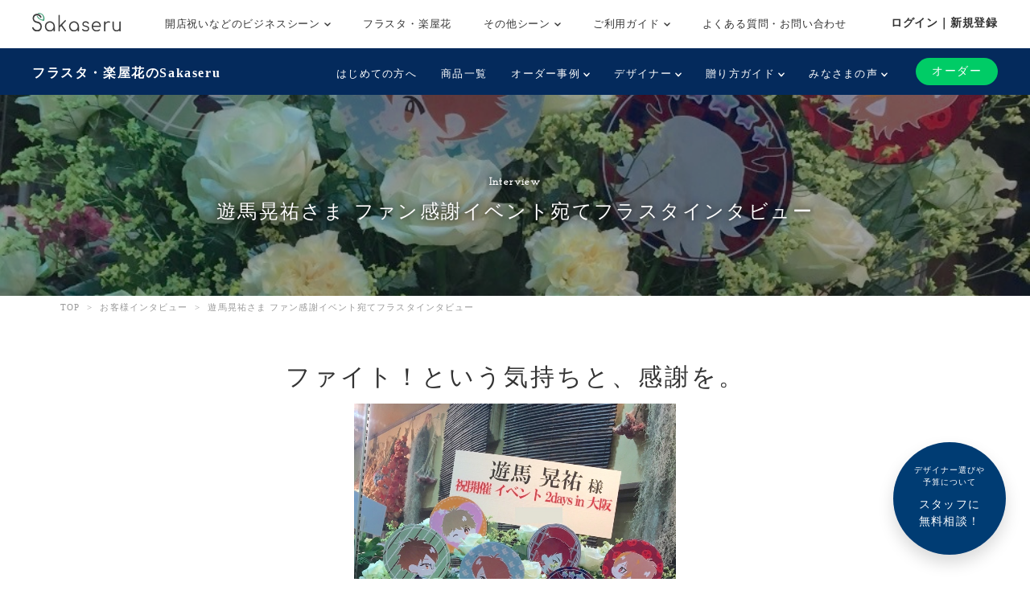

--- FILE ---
content_type: text/html; charset=UTF-8
request_url: https://www.sakaseru.jp/user/interview/detail/id/30
body_size: 65690
content:
<!DOCTYPE html>
<HTML>
<HEAD prefix="og: http://ogp.me/ns# fb: http://ogp.me/ns/fb# article: http://ogp.me/ns/article#">
    <meta charset="utf-8">
    <script>(function(w,d,s,l,i){w[l]=w[l]||[];w[l].push({'gtm.start':
new Date().getTime(),event:'gtm.js'});var f=d.getElementsByTagName(s)[0],
j=d.createElement(s),dl=l!='dataLayer'?'&l='+l:'';j.async=true;j.src=
'https://www.googletagmanager.com/gtm.js?id='+i+dl;f.parentNode.insertBefore(j,f);
})(window,document,'script','dataLayer','GTM-59SXHLW');</script>    <meta name="google-site-verification" content="ZuvndARkxoxtNa94k7X3hpqNgpZaOnPC-ui8RPl684g" />
    <meta http-equiv="X-UA-Compatible" content="IE=edge">
    <!-- <meta http-equiv="X-UA-Compatible" content="IE=edge,chrome=1"> -->
    <meta name="viewport" content="width=device-width, initial-scale=1,minimum-scale=1, maximum-scale=1, user-scalable=no">
                <title>遊馬晃祐さま ファン感謝イベント宛てフラスタインタビュー|Sakaseru舞台・楽屋花お客様インタビュー</title>    <meta name="keywords" content="Sakaseru,サカセル,花,ギフト,通販,フラワーギフト,オーダーメイド,花束,アレンジメント,スタンド花,祝い花,観葉植物,公演,ライブ,舞台,楽屋花,声優" >
<meta name="description" content="オーダーメイドの花通販Sakaseru(サカセル)。オシャレでセンスが良い花を3,000円からお届けします。法人様から舞台や公演・ライブに伴う楽屋花・フラスタ・祝い花まで、全国配送可能！" >    <meta property="og:title" content="舞台・楽屋花お客様インタビュー" />
<meta property="og:type" content="website" />
<meta property="og:url" content="https://www.sakaseru.jp/user/interview/detail/id/30" />
<meta property="og:image" content="https://sakaseru.s3-ap-northeast-1.amazonaws.com/interview/og_1560360612.jpg" />
<meta property="og:description" content="オーダーメイドの花通販Sakaseru(サカセル)公式サイト。ファン皆さまの想いを花にのせて。" />
<meta property="fb:app_id" content="1555913347973115" />
<meta name="twitter:card" content="summary_large_image">    <link href="/new/css/bootstrap.css?1770069978" media="screen" rel="stylesheet" type="text/css" >
<link href="/new/css/slick.css?1770069978" media="screen" rel="stylesheet" type="text/css" >
<link href="/new/css/font-awesome.css?1770069978" media="screen" rel="stylesheet" type="text/css" >
<link href="/new/css/style.css?1770069978" media="screen" rel="stylesheet" type="text/css" >
<link href="/new/css/custom.css?1770069978" media="screen" rel="stylesheet" type="text/css" >
<link href="/new/css/common.css?1770069978" media="screen" rel="stylesheet" type="text/css" >
<link href="/new/css/module.css?1770069978" media="screen" rel="stylesheet" type="text/css" >
<link href="/new/css/utility.css?1770069978" media="screen" rel="stylesheet" type="text/css" >
<link href="//fonts.googleapis.com/css?family=Josefin+Slab" media="screen" rel="stylesheet" type="text/css" >        <meta name="author" content="">
    <link rel="shortcut icon" href="/images/favicon.ico">
    
            <link rel="canonical" href="https://www.sakaseru.jp/user/interview/detail/id/30"/>
        
    <meta name="google-site-verification" content="t01UCZbK58b1QT3iavgljqeBX3h0MYPMLdiQJt5P6hI" />
    
    <link href="/portal/css/pushbar.css" media="screen" rel="stylesheet" type="text/css" >
    <link href="/portal/css/footer.css" media="screen" rel="stylesheet" type="text/css" >
    <link href="/portal/css/header.css" media="screen" rel="stylesheet" type="text/css" >
    
    <!-- HTML5 shim and Respond.js IE8 support of HTML5 elements and media queries -->
    <!--[if lt IE 9]>
    <script src="/assets/js/html5shiv.js"></script>
    <script src="/assets/js/respond.min.js"></script>
    <script src="http://css3-mediaqueries-js.googlecode.com/svn/trunk/css3-mediaqueries.js"></script>
    <![endif]-->
    <!-- HTML5 shim and Respond.js IE8 support of HTML5 elements and media queries -->
    <!--[if lt IE 9]>
      <script src="https://oss.maxcdn.com/html5shiv/3.7.2/html5shiv.min.js"></script>
      <script src="https://oss.maxcdn.com/respond/1.4.2/respond.min.js"></script>
    <![endif]-->
</HEAD>

<BODY  >
    <noscript><iframe src="https://www.googletagmanager.com/ns.html?id=GTM-59SXHLW"
height="0" width="0" style="display:none;visibility:hidden"></iframe></noscript><header class="headerportal">
    <!--PC header-->
    <div class="header-pc">
        <div class="header-pc-inner">
            <a class="header-pc-logo" href="/"><img class="header-pc-logo-img" src="/portal/images/logo_sakaseru_nuri.svg" alt="Sakaseru"></a>
            <ul class="header-pc-menu">
                <li class="header-pc-menu-li drop-trigger-hover">
                    <p class="header-pc-menu-dropttl">開店祝いなどのビジネスシーン <img src="/portal/images/arrow_d_black.svg" class="header-arrow-img"></p>
                    <div class="header-pc-menu-dropmenu">
                        <div class="header-pc-menu-dropmenu-inner">
                            <ul class="header-menu-hyphen">
                                <li class="header-pc-menu-dropmenu-li"><a href="/lp/business?from=portalheader">すべてを見る</a></li>
                                <li class="header-pc-menu-dropmenu-li"><a href="/lp/business/opening-flower?from=portalheader">開店・開業・開院祝い</a></li>
                                <li class="header-pc-menu-dropmenu-li"><a href="/lp/business/ready-made-items?scene=2068&from=portalheader">周年祝い</a></li>
                                <li class="header-pc-menu-dropmenu-li"><a href="/lp/business/ready-made-items?scene=2004&from=portalheader">移転・引越し祝い</a></li>
                                <li class="header-pc-menu-dropmenu-li"><a href="/lp/business/ready-made-items?scene=2069&from=portalheader">就任・昇進祝い</a></li>
                                <li class="header-pc-menu-dropmenu-li"><a href="/lp/business/ready-made-items?scene=2461&from=portalheader">竣工・落成祝い</a></li>
                                <li class="header-pc-menu-dropmenu-li"><a href="/lp/business/ready-made-items?scene=1432&from=portalheader">個展開催祝い</a></li>
                            </ul>
                        </div>
                    </div>
                </li>
                <li class="header-pc-menu-li">
                    <a href="/fan?from=portalheader">フラスタ・楽屋花</a>
                </li>
                <li class="header-pc-menu-li drop-trigger-hover">
                    <p class="header-pc-menu-dropttl">その他シーン <img src="/portal/images/arrow_d_black.svg" class="header-arrow-img"></p>
                    <div class="header-pc-menu-dropmenu">
                        <div class="header-pc-menu-dropmenu-inner">
                            <ul class="header-menu-hyphen">
                                <li class="header-pc-menu-dropmenu-li"><a href="/lp/business/ready-made-items?scene=15&from=portalheader">誕生日祝い</a></li>
                                <li class="header-pc-menu-dropmenu-li"><a href="/lp/business/ready-made-items?scene=67&from=portalheader">結婚祝い</a></li>
                            </ul>
                        </div>
                    </div>
                </li>
                <li class="header-pc-menu-li drop-trigger-hover">
                    <p class="header-pc-menu-dropttl">ご利用ガイド <img src="/portal/images/arrow_d_black.svg" class="header-arrow-img"></p>
                    <div class="header-pc-menu-dropmenu">
                        <div class="header-pc-menu-dropmenu-inner">
                            <ul class="header-menu-hyphen">
                                <li class="header-pc-menu-dropmenu-li"><a href="/lp/business/about?from=portalheader">Sakaseruとは</a></li>
                                <li class="header-pc-menu-dropmenu-li"><a href="/about/delivery-price?from=portalheader">送料について</a></li>
                                <li class="header-pc-menu-dropmenu-li"><a href="/concierge/sheet/consultation?from=portalheader">スタッフに無料相談</a></li>
                            </ul>
                        </div>
                    </div>
                </li>
                <li class="header-pc-menu-li">
                    <a href="/contact?is-faq=1&from=portalheader">よくある質問・お問い合わせ</a>
                </li>
            </ul>
            <div class="header-pc-menu-personal">
                <div class="header-pc-menu-personal-member drop-trigger-hover">
                                            <a class="header-pc-menu-personal-member-name bold" href="/user/sign-in">ログイン｜新規登録</a>
                                    </div>
            </div>
        </div>
    </div>

    <!--SP header-->
    <div class="header-sp">
        <div class="header-sp-inner">
            <a class="header-sp-logo" href="/"><img class="header-sp-logo-img" src="/portal/images/logo_sakaseru_nuri.svg" alt="Sakaseru"></a>
        </div>
        <!--SP hamburger menu-->
        <div class="hbg-menu">
            <button data-pushbar-target="spmenuContents" class="hbg-menu-trigger">
                <div class="hbg-menu-btn">
                    <span></span>
                    <span></span>
                    <p class="hbg-menu-btn-txt">メニュー</p>
                </div>
                            </button>

            <div data-pushbar-id="spmenuContents" data-pushbar-direction="right" class="hbg-menu-contents">
                <div class="hbg-menu-content">
                    <p class="hbg-menu-content-username">
                        おはようございます✿                    </p>
                    <p class="hbg-menu-content-birthdayflower">
                        本日2月3日の誕生花は
                        ヒヤシンス                        です。
                    </p>
                </div>
                                    <div class="hbg-menu-content">
                        <a class="hbg-menu-content-ttl hbg-menu-arrow-r" href="/user/sign-in">
                            ログイン｜新規登録
                        </a>
                    </div>
                                <div class="hbg-menu-ttl">シーンからお花を探す</div>
                <div class="hbg-menu-content drop-trigger-click">
                    <div class="hbg-menu-content-ttl hbg-menu-arrow-d">
                        開店祝いなどのビジネスシーン
                    </div>
                    <ul class="hbg-menu-content-dropmenu">
                        <li class="hbg-menu-content-dropmenu-li"><a href="/lp/business?from=portalheader">すべてを見る</a></li>
                        <li class="hbg-menu-content-dropmenu-li"><a href="/lp/business/opening-flower?from=portalheader">開店・開業・開院祝い</a></li>
                        <li class="hbg-menu-content-dropmenu-li"><a href="/lp/business/ready-made-items?scene=2068&from=portalheader">周年祝い</a></li>
                        <li class="hbg-menu-content-dropmenu-li"><a href="/lp/business/ready-made-items?scene=2004&from=portalheader">移転・引越し祝い</a></li>
                        <li class="hbg-menu-content-dropmenu-li"><a href="/lp/business/ready-made-items?scene=2069&from=portalheader">就任・昇進祝い</a></li>
                        <li class="hbg-menu-content-dropmenu-li"><a href="/lp/business/ready-made-items?scene=2461&from=portalheader">竣工・落成祝い</a></li>
                        <li class="hbg-menu-content-dropmenu-li"><a href="/lp/business/ready-made-items?scene=1432&from=portalheader">個展開催祝い</a></li>
                    </ul>
                </div>
                <div class="hbg-menu-content">
                    <a class="hbg-menu-content-ttl hbg-menu-arrow-r" href="/fan?from=portalheader">
                        ファンの想いを送るフラスタ・楽屋花
                    </a>
                </div>
                <div class="hbg-menu-content drop-trigger-click">
                    <div class="hbg-menu-content-ttl hbg-menu-arrow-d">
                        その他シーン
                    </div>
                    <ul class="hbg-menu-content-dropmenu">
                        <li class="hbg-menu-content-dropmenu-li"><a href="/lp/business/ready-made-items?scene=15&from=portalheader">誕生日祝い</a></li>
                        <li class="hbg-menu-content-dropmenu-li"><a href="/lp/business/ready-made-items?scene=67&from=portalheader">結婚祝い</a></li>
                    </ul>
                </div>
                <div class="hbg-menu-ttl">サービス</div>
                <div class="hbg-menu-content drop-trigger-click">
                    <div class="hbg-menu-content-ttl hbg-menu-arrow-d">
                        ご利用ガイド
                    </div>
                    <ul class="hbg-menu-content-dropmenu">
                        <li class="hbg-menu-content-dropmenu-li"><a href="/lp/business/about?from=portalheader">Sakaseruとは</a></li>
                        <li class="hbg-menu-content-dropmenu-li"><a href="/about/delivery-price?from=portalheader">送料について</a></li>
                    </ul>
                </div>
                <div class="hbg-menu-content">
                    <a class="hbg-menu-content-ttl hbg-menu-arrow-r" href="/concierge/sheet/consultation?from=portalheader">
                        スタッフに無料相談
                    </a>
                </div>
                <div class="hbg-menu-content">
                    <a class="hbg-menu-content-ttl hbg-menu-arrow-r" href="/contact?is-faq=1&from=portalheader">
                        よくある質問・お問い合わせ
                    </a>
                </div>
                <div class="hbg-menu-content drop-trigger-click">
                    <div class="hbg-menu-content-ttl hbg-menu-arrow-d">
                        その他サービス
                    </div>
                    <ul class="hbg-menu-content-dropmenu">
                        <li class="hbg-menu-content-dropmenu-li"><a href="/mina?from=portalheader">ファン企画専用クラウドファンディング<br>サービス「minsaka」</a></li>
                        <li class="hbg-menu-content-dropmenu-li"><a href="/tools?from=portalheader">便利ツール</a></li>
                    </ul>
                </div>
            </div>
        </div>
    </div>

    </header>

<div class="headerfan">
    <div class="headerfan-inner">
        <p class="headerfan-ttl"><a href="/fan?from=fanheader">フラスタ・楽屋花のSakaseru</a></p>
        <div class="headerfan-menu">
            <ul class="headerfan-menu-list">
                <li class="headerfan-menu-list-li">
                    <a href="/about?from=fanheader" class="headerfan-menu-list-li-item">はじめての方へ</a>
                </li>
                <li class="headerfan-menu-list-li">
                    <a href="/fan/ready-made-items?from=fanheader" class="headerfan-menu-list-li-item">商品一覧</a>
                </li>
                <li class="headerfan-menu-list-li headerfan-drop-down-menu">
                    <p class="headerfan-menu-list-li-item">オーダー事例 <img src="/portal/images/arrow_d_white.svg" class="header-arrow-img"></p>
                    <div class="headerfan-menu-list-li-dropmenu" style="display:none">
                        <ul class="header-menu-hyphen">
                            <li><a href="/item/story/list?from=fanheader">すべて</a></li>
                            <li><a href="/item/story/list?tags=楽屋花&from=fanheader">楽屋花</a></li>
                            <li><a href="/item/story/list?tags=スタンド花&from=fanheader">スタンド花</a></li>
                            <li><a href="/item/story/list?tags=プリザーブドフラワー&from=fanheader">プリザーブドフラワー</a></li>
                            <li><a href="/item/story/list?tags=誕生日&from=fanheader">誕生日</a></li>
                            <li><a href="/item/story/list?tags=ライブ・コンサート&from=fanheader">ライブ・コンサート</a></li>
                            <li><a href="/item/story/list?tags=舞台&from=fanheader">舞台</a></li>
                            <li><a href="/item/story/list?tags=推し花&from=fanheader">推し花</a></li>
                        </ul>
                    </div>
                </li>
                <li class="headerfan-menu-list-li headerfan-drop-down-menu">
                    <p class="headerfan-menu-list-li-item">デザイナー <img src="/portal/images/arrow_d_white.svg" class="header-arrow-img"></p>
                    <div class="headerfan-menu-list-li-dropmenu" style="display:none">
                        <ul class="header-menu-hyphen">
                            <li><a href="/flower-designers?from=fanheader">全て見る</a></li>
                                                                                                                        <li><a href="/shop/mayumi-maki?from=fanheader">牧 まゆ実</a></li>
                                                                <li><a href="/shop/misaki-kawamura?from=fanheader">かわむら みさき</a></li>
                                                                <li><a href="/shop/yumi-okazaki?from=fanheader">岡崎 由美</a></li>
                                                                <li><a href="/shop/tomoko-okawa?from=fanheader">大川 智子</a></li>
                                                                <li><a href="/shop/akihito-maesawa?from=fanheader">前澤 章人</a></li>
                                                                <li><a href="/shop/emi-konno?from=fanheader">EMI KONNO</a></li>
                                                                <li><a href="/shop/takayuki-sugiura?from=fanheader">杉浦 孝之</a></li>
                                                                <li><a href="/shop/mikio-itou?from=fanheader">Mikio  Itou</a></li>
                                                                <li><a href="/shop/kouhei-kanemaki?from=fanheader">金巻 航平</a></li>
                                                                <li><a href="/shop/manae-narita?from=fanheader">成田 愛恵</a></li>
                                                                                    </ul>
                    </div>
                </li>
                <li class="headerfan-menu-list-li headerfan-drop-down-menu">
                    <p class="headerfan-menu-list-li-item">贈り方ガイド <img src="/portal/images/arrow_d_white.svg" class="header-arrow-img"></p>
                    <div class="headerfan-menu-list-li-dropmenu" style="display:none">
                        <ul class="header-menu-hyphen">
                            <li><a href="/how-to-give-stand-flower?from=fanheader">はじめてのスタンド花マニュアル</a></li>
                            <li><a href="/order/price/tool?from=fanheader">スタンド花料金計算ツール</a></li>
                            <li><a href="/columns?from=fanheader">コラム一覧</a></li>
                        </ul>
                    </div>
                </li>
                <li class="headerfan-menu-list-li headerfan-drop-down-menu">
                    <p class="headerfan-menu-list-li-item">みなさまの声 <img src="/portal/images/arrow_d_white.svg" class="header-arrow-img"></p>
                    <div class="headerfan-menu-list-li-dropmenu" style="display:none">
                        <ul class="header-menu-hyphen">
                            <li><a href="/customers-voices?from=fanheader">ご利用いただいたお客様の声(28,040件)</a></li>
                            <li><a href="/user/interview/list?from=fanheader">お客様インタビュー</a></li>
                            <li><a href="/user/interview/actors?from=fanheader">演者様インタビュー</a></li>
                            <li><a href="/hana-repo?from=fanheader">皆様のポスト“花れぽ”</a></li>
                            <li><a href="/my-albums?from=fanheader">みんなのマイアルバム</a></li>
                        </ul>
                    </div>
                </li>
                            </ul>
            <div class="headerfan-menu-btnarea">
                <div class="headerfan-menu-trigger"><img src="/portal/images/arrow_d_white.svg"></div>
                <div class="headerfan-order">
                    <a href="/flower-designers?from=fanheader" class="headerfan-order-btn">オーダー</a>
                </div>
            </div>
        </div>
    </div>
</div>

    <div class="consul-fixbtn">
        <a href="/concierge/sheet/consultation?from=pc-fixed-bottom">
            <span>デザイナー選びや<br>予算について</span>スタッフに<br>無料相談！
        </a>
    </div>
    <div class="main interview-main">
    <div class="main-content-lower">
        <p class="main-content-subtitle-lower">Interview</p>
        <h1 class="c-white">
            遊馬晃祐さま ファン感謝イベント宛てフラスタインタビュー        </h1>
    </div>
    <div class="main-cover-lower main-cover-lower-about" style="background-image:url(https://sakaseru.s3-ap-northeast-1.amazonaws.com/interview/cover_1560355820.jpg)"></div>
</div>
<div class="breadcrumbs">
    <div class="container">
        <a class="breadcrumbs-list" href="/">TOP</a> &nbsp;
        <span class="breadcrumbs-list">></span> &nbsp;
        <a class="breadcrumbs-list" href="/user/interview/list">お客様インタビュー</a> &nbsp;
        <span class="breadcrumbs-list">></span> &nbsp;
        <span class="breadcrumbs-list">遊馬晃祐さま ファン感謝イベント宛てフラスタインタビュー</span>
    </div>
</div>

<div class="container">
    <div class="row justify-content-md-center">
        <div class="col-md-10">
            <div class="row">
                <h2 class="mt5 mx-auto text-center">
                    ファイト！という気持ちと、感謝を。                </h2>
            </div>
            <img class="img-fluid d-block mx-auto" style="max-width:400px; width:100%;" src="https://sakaseru.s3-ap-northeast-1.amazonaws.com/interview/cover_1560355820.jpg">
            <p>
                可愛らしい6つのイラストが印象的な、こちらのスタンド花。イラストのキュートさと、上品な白バラメインのお花が美しくマッチしています。
俳優・遊馬晃祐さまのファンイベントへ宛てたフラワースタンドです。イラストはよく見ると背景の模様が違っていたり、特徴的な髪型をしていたりと丁寧に作られていることがわかります。なぜこのような素敵なイラストを作ろうと思ったのか、そしてお花そのものを贈ろうと思ったのか。そこには必ず、お客さまの強い想いがあるはずです。それをお伺いするため、この度インタビューにご協力を頂きました。            </p>
        </div>
    </div>
</div>

<div class="contents" style="padding-top:10px;">
    <div class="container">
        <div class="row justify-content-md-center mt1">
            <div class="col-md-10">
                <div class="row">
                    <div class="col-md-12">
                        <h5>Q：この度はSakaseruへのご依頼、本当にありがとうございました！
元々、なぜSakaseruでオーダーしようと思ったのですか？他のお花屋さんと比較して決定されたのであれば、Sakaseruにご依頼下さった決め手は何だったのでしょうか。</h5>

<p class="fs-14 mb1">スタッフの方やお花屋さんとこまめに連絡が取れる点ときちんとこちらの要望を聞いて、それに応えてくれる点が決め手になりました。</p>
<p class="fs-14 mb1">お花を出そうと決めた時にインターネットで検索して何件かお花のサンプルを見たり、お花を出したことのある友人に話を聞くなどして情報は集めておりました。色々と調べましたがインターネットから得られる情報量も多く…。混乱することも少なくなかったです笑  </p>
<p class="fs-14 mb1">そんな中で目に止まったのがSakaseru様のチャットシステムでした。</p>
<p class="fs-14 mb2">
初めてのフラワースタンドということもあり、なるべく自分のオリジナル性を出せるようなスタンドを作りたいと考えていたためお花屋さんと個別に相談ができるチャットがあるsakaseru様には大きく惹かれました。注文前に、メールにてスタッフの方と出したいフラワースタンドのイメージを伝えたところ、すぐにsakaseru様の手がけたフラワースタンドのサンプル画像付きのお返事もいただけましたし、ここなら安心して任せられるな、と感じたのを覚えています。お花屋さんとの相談にしてもイベント2週間前に思い立ってパネル創作を始めたにも関わらず、快く応じていただけたためとても感謝しています…。</p>
<p class="fs-14 mb5">また別の機会にも使わせていただきたいです！</p>


<h5>Q：今回はなぜ、お花を贈ろうと思われたのでしょうか。もし何か特別なきっかけがあれば教えて下さい。</h5>

<p class="fs-14 mb1">以前、お花が出せる機会があった際に自分の準備不足で叶わなかったことがあり次こそは…！と決めていたことが大きな理由です。</p>
<p class="fs-14 mb1">一度出してみたいと思っていたので、そのタイミングにも合致していましたし時間をかけて準備出来る期間も揃っていたので挑戦してみようかな…、と！</p>
<p class="fs-14 mb5">また、遊馬さんに関する大型イベントに関しては今回の参加が初めてに近いものだったためなにか記念に、という気持ちも大きかったです。</p>


<h5>Q：今回素敵なイラストとご一緒にお作りさせて頂きました。こちらはご自身で描かれたのですか？
描かれたのであれば、お役柄をキャラクターにする上で意識したことを教えて下さい。
また、今回は何故この6名のお役柄をお花に加えようと考えたのでしょうか。どういう想いが込められているのか、是非教えて下さい。</h5>


<p class="fs-14 mb2">イラストはアイコン作成をオリジナルで行うことが出来るインターネットサイトを利用規約内容に目を通した上で利用させて頂きました。自分のSNSのアイコンはいつもそのサイト様で推しの次の舞台のキャラクターをイメージしたものを作成して使用していたため、創作したパネルから見て、立て札の送り主の名前をみなくても誰が出したフラワースタンドかよくわかったと仲良くしているフォロワー様には言ってもらうことができ、とても嬉しかったです。</p>
<p class="fs-14 mb3">キャラクター作成の際は舞台のビジュアルとその元になっているキャラクターを何度も見返して調整を重ねました…。特徴的なアイテムや髪色をしているキャラクターはすぐに雰囲気を掴むことができましたがなかなか難しい子もいたり…。キャラクターの中にも演じた遊馬さんの雰囲気を織り込ませつつ、ということも出来たらと思って作っていたので大変ではありましたがそれでもキャラクターだけでなく背景や装飾のアイテムなどもこだわってキャラクターのイメージに沿うように考えることもできてとても楽しかったです。</p>

<p class="fs-14 mb1">このキャラクター6人を選んだのは…特に理由はありません！笑</p>
<p class="fs-14 mb1">強いて言うのなら…私が彼の演技を初めて見たのが2018年からだったということに起因しています。元々舞台観劇に足を運ぶようになったのが割と最近のことだったので、推しが出来てから過去の作品などをDVDで拝見したところ、2次元の世界で好きだったキャラクターや好きな声優さんが参加されていた作品の舞台化に出演されてたり…と色々知らないところでキャラクターと推しとの繋がりがあったのでこの際2018年～今までに演じられてたキャラクター全部作ってしまおうかと思い立ちまして…笑</p>
<p class="fs-14 mb5">次にお花を出す機会があったらまた色々パネルにも挑戦したいと考えています。</p>


<h5>Q：完成したお花を見て、どう思われましたか？気に入った点などありましたら教えて下さい。</h5>

<p class="fs-14 mb1">事前の相談でメインで使用するお花や雰囲気を教えていただけましたし、パネルのことについても相談にのっていただけていたのでイメージ通りでした！とても嬉しかったです。</p>
<p class="fs-14 mb1">一番好きな舞台のキャラクターの一番好きな衣装をイメージしたのですが、その雰囲気にとてもあっていたと思います。</p>
<p class="fs-14 mb5">またお花を出す機会があったら是非またお願いしたいと考えています！</p>


<h5>Q：贈り先さまである遊馬さまは、いつ頃から応援されているのですか？よろしければ、好きになったきっかけや、遊馬さまの魅力について教えて下さい。</h5>

<p class="fs-14 mb1">舞台に足を運び始めたのが本当に最近のことなので…。初めて演技を見たのは去年の夏頃だったと思います。すごく綺麗な殺陣をされていて印象的だったのを覚えています。好きになったきっかけはキャラクターへの真摯な姿勢、向き合い方について聞くことができたからでしょうか…。トークイベントやFCコンテンツ、アプリを介する動画配信などで役作りや舞台のお話を聞く機会が多岐にわたってあるのですが、彼なりに色々考えてくれているのだなあと思わされることが何度もあって。</p>
<p class="fs-14 mb5">普段は(ﾉ*°▽°)ﾉやヽ(*´∀｀)ノの絵文字が良く似合うようなキャラクターなのでギャップに心打たれました笑</p>


<h5>Q：遊馬さまがこのお花を見て、どういうことを感じてくれたら嬉しいですか？一番伝えたかった想いを教えてください。</h5>

<p class="fs-14 mb1">感謝と応援の気持ちを込めて送ったのでその想いが伝わっていたら嬉しいなと思います。</p>
<p class="fs-14 mb5">公開映画も控えていたり、2019年も色々な舞台やコンテンツのお仕事があるかと思いますのでそれらにむけてファイト！という気持ちと、遊馬さんの言葉で元気づけられることも多々あったのでそのための感謝を。
</p>

<h5>Q：今回、立て札にサインやメッセージまで頂けたとのこと！（おめでとうございます！）
サインやメッセージを見てどう思われましたか？また現在そのサインなどはどうされていますか？</h5>

<p class="fs-14 mb1">とても嬉しかったです！</p>
<p class="fs-14 mb1">イベントの1部、2部の間に会場のお花全てにメッセージを記入してくださっていたようで…。</p>
<p class="fs-14 mb1">イベント終了後にはお写真も撮ってSNSにあげてくださっていたのを見て感動しました…！</p>
<p class="fs-14 mb1">
イベントスタッフの方のご考慮もあって無事に創作したパネル、立て札も回収することも出来(スタッフの方のご考慮でサインがかすれないようにビニール袋にいれていただくことが出来ました。とても感謝です。)、今ではイベント物販で手に入れたお気に入りのブロマイドと一緒に飾ってあります。</p>
<p class="fs-14 mb5">イベント自体もとても楽しく、大切な宝物になりました。
</p>                        <h5>インタビューを終えて</h5>
                        <p class="fs-14 mb5">
                            とても丁寧にお答え頂きました…！本当にありがとうございます！！

やはりイラストにはひとつひとつこだわりがあり、またお花贈りにもしっかりと、こちらのお客さまならではのお話を伺うことができました。お客さまインタビューをさせて頂く中で、共通の質問もあるのですが、そこにあるエピソードは当然ながらすべて違っていていつも楽しく拝見します。
また、遊馬さまの魅力を語って頂くと共に、一つ一つサインをして下さったというエピソードまで伺うことができました。お客さまの想いと共に、遊馬さまご本人の魅力も伝わってくるインタビューになりました…！！
この度は素敵なインタビュー、本当にありがとうございます。
また是非、Sakaseru通じ想いをお届けさせて頂けましたら嬉しいです。
引き続きどうぞよろしくお願いいたします。                        </p>
                                                <div class="text-center mt5">
                            <a class="d-inline-block" href="/item/story/list?scene=25&from=interview">
                                <button type="button" class="button button-contact">公演・ライブの祝い花一覧を見る</button>
                            </a>
                        </div>
                        <div class="other-article">
                            <p class="ttl">その他のインタビュー記事</p>
                            <ul class="flexwrap-pc">
                                                                <li>
                                    <a href="/user/interview/detail/id/1" class="flexbox">
                                        <p class="image"><img src="https://s3-ap-northeast-1.amazonaws.com/sakaseru/interview/129387986.png" alt="パワーを貰う恩返しをする。"></p>
                                        <p>パワーを貰う恩返しをする。</p>
                                    </a>
                                </li>
                                                                <li>
                                    <a href="/user/interview/detail/id/2" class="flexbox">
                                        <p class="image"><img src="https://sakaseru.s3-ap-northeast-1.amazonaws.com/interview/thumbnail_1537890634.jpg" alt="作品に関わる方々が見ても楽しんで頂きたい"></p>
                                        <p>作品に関わる方々が見ても楽しんで頂きたい</p>
                                    </a>
                                </li>
                                                                <li>
                                    <a href="/user/interview/detail/id/3" class="flexbox">
                                        <p class="image"><img src="https://sakaseru.s3-ap-northeast-1.amazonaws.com/interview/thumbnail_1538038602.jpg" alt="自分と相手にとって、素敵なものに"></p>
                                        <p>自分と相手にとって、素敵なものに</p>
                                    </a>
                                </li>
                                                                <li>
                                    <a href="/user/interview/detail/id/4" class="flexbox">
                                        <p class="image"><img src="https://sakaseru.s3-ap-northeast-1.amazonaws.com/interview/thumbnail_1539073207.jpg" alt="毎回想像を超えるすごさの花で感動する。"></p>
                                        <p>毎回想像を超えるすごさの花で感動する。</p>
                                    </a>
                                </li>
                                                                <li>
                                    <a href="/user/interview/detail/id/5" class="flexbox">
                                        <p class="image"><img src="https://sakaseru.s3-ap-northeast-1.amazonaws.com/interview/thumbnail_1539829403.jpg" alt="いつまでも7人の絆を大切にして欲しい"></p>
                                        <p>いつまでも7人の絆を大切にして欲しい</p>
                                    </a>
                                </li>
                                                                <li>
                                    <a href="/user/interview/detail/id/6" class="flexbox">
                                        <p class="image"><img src="https://sakaseru.s3-ap-northeast-1.amazonaws.com/interview/thumbnail_1540959458.jpg" alt="私たちの代わりにお花に出席してもらう"></p>
                                        <p>私たちの代わりにお花に出席してもらう</p>
                                    </a>
                                </li>
                                                                <li>
                                    <a href="/user/interview/detail/id/7" class="flexbox">
                                        <p class="image"><img src="https://sakaseru.s3-ap-northeast-1.amazonaws.com/interview/thumbnail_1541145484.jpg" alt="お花をみて応援してる人間がいると知ってもらえたら"></p>
                                        <p>お花をみて応援してる人間がいると知ってもらえたら</p>
                                    </a>
                                </li>
                                                                <li>
                                    <a href="/user/interview/detail/id/8" class="flexbox">
                                        <p class="image"><img src="https://sakaseru.s3-ap-northeast-1.amazonaws.com/interview/thumbnail_1543923708.jpg" alt="お花の持つ「便箋には語れない言葉」"></p>
                                        <p>お花の持つ「便箋には語れない言葉」</p>
                                    </a>
                                </li>
                                                                <li>
                                    <a href="/user/interview/detail/id/9" class="flexbox">
                                        <p class="image"><img src="https://sakaseru.s3-ap-northeast-1.amazonaws.com/interview/thumbnail_1544602942.jpg" alt="「おっ俺の花あるんだ」ってちょっとでも笑ってもらえたら"></p>
                                        <p>「おっ俺の花あるんだ」ってちょっとでも笑ってもらえたら</p>
                                    </a>
                                </li>
                                                                <li>
                                    <a href="/user/interview/detail/id/10" class="flexbox">
                                        <p class="image"><img src="https://sakaseru.s3-ap-northeast-1.amazonaws.com/interview/thumbnail_1544769369.jpg" alt="「お花を贈ることも含めて毎回全力で」"></p>
                                        <p>「お花を贈ることも含めて毎回全力で」</p>
                                    </a>
                                </li>
                                                                <li>
                                    <a href="/user/interview/detail/id/11" class="flexbox">
                                        <p class="image"><img src="https://sakaseru.s3-ap-northeast-1.amazonaws.com/interview/thumbnail_1548055290.jpg" alt="一目見ただけで、ファンからの応援であることが伝わる"></p>
                                        <p>一目見ただけで、ファンからの応援であることが伝わる</p>
                                    </a>
                                </li>
                                                                <li>
                                    <a href="/user/interview/detail/id/12" class="flexbox">
                                        <p class="image"><img src="https://sakaseru.s3-ap-northeast-1.amazonaws.com/interview/thumbnail_1550067445.jpg" alt="初めてお花を見て泣きそうになりました"></p>
                                        <p>初めてお花を見て泣きそうになりました</p>
                                    </a>
                                </li>
                                                                <li>
                                    <a href="/user/interview/detail/id/13" class="flexbox">
                                        <p class="image"><img src="https://sakaseru.s3-ap-northeast-1.amazonaws.com/interview/thumbnail_1555401668.jpg" alt="本当に舞台のイメージに合ったお花になりました。"></p>
                                        <p>本当に舞台のイメージに合ったお花になりました。</p>
                                    </a>
                                </li>
                                                                <li>
                                    <a href="/user/interview/detail/id/14" class="flexbox">
                                        <p class="image"><img src="https://sakaseru.s3-ap-northeast-1.amazonaws.com/interview/thumbnail_1555418489.jpg" alt="イベントで推しに輝いて欲しかった"></p>
                                        <p>イベントで推しに輝いて欲しかった</p>
                                    </a>
                                </li>
                                                                <li>
                                    <a href="/user/interview/detail/id/15" class="flexbox">
                                        <p class="image"><img src="https://sakaseru.s3-ap-northeast-1.amazonaws.com/interview/thumbnail_1556190033.jpg" alt="どうせやるなら面白いことがやりたい"></p>
                                        <p>どうせやるなら面白いことがやりたい</p>
                                    </a>
                                </li>
                                                                <li>
                                    <a href="/user/interview/detail/id/16" class="flexbox">
                                        <p class="image"><img src="https://sakaseru.s3-ap-northeast-1.amazonaws.com/interview/thumbnail_1555420868.jpg" alt="人と人との繋がり、絆、色々な方への感謝の気持ち"></p>
                                        <p>人と人との繋がり、絆、色々な方への感謝の気持ち</p>
                                    </a>
                                </li>
                                                                <li>
                                    <a href="/user/interview/detail/id/17" class="flexbox">
                                        <p class="image"><img src="https://sakaseru.s3-ap-northeast-1.amazonaws.com/interview/thumbnail_1555514156.jpg" alt="「今日も頑張ろう」という力をあげられたらいいな"></p>
                                        <p>「今日も頑張ろう」という力をあげられたらいいな</p>
                                    </a>
                                </li>
                                                                <li>
                                    <a href="/user/interview/detail/id/18" class="flexbox">
                                        <p class="image"><img src="https://sakaseru.s3-ap-northeast-1.amazonaws.com/interview/thumbnail_1556025677.jpg" alt="もっと応援したい、少しでも力になりたい"></p>
                                        <p>もっと応援したい、少しでも力になりたい</p>
                                    </a>
                                </li>
                                                                <li>
                                    <a href="/user/interview/detail/id/19" class="flexbox">
                                        <p class="image"><img src="https://sakaseru.s3-ap-northeast-1.amazonaws.com/interview/thumbnail_1556719073.jpg" alt="今でも、写真を見てはその日のことを思い出しています"></p>
                                        <p>今でも、写真を見てはその日のことを思い出しています</p>
                                    </a>
                                </li>
                                                                <li>
                                    <a href="/user/interview/detail/id/20" class="flexbox">
                                        <p class="image"><img src="https://sakaseru.s3-ap-northeast-1.amazonaws.com/interview/thumbnail_1556324947.jpg" alt="想いを一言で表すなら『感謝』です。"></p>
                                        <p>想いを一言で表すなら『感謝』です。</p>
                                    </a>
                                </li>
                                                                <li>
                                    <a href="/user/interview/detail/id/21" class="flexbox">
                                        <p class="image"><img src="https://sakaseru.s3-ap-northeast-1.amazonaws.com/interview/thumbnail_1558186797.jpg" alt="7周年の節目に形として残るお花を贈ろう"></p>
                                        <p>7周年の節目に形として残るお花を贈ろう</p>
                                    </a>
                                </li>
                                                                <li>
                                    <a href="/user/interview/detail/id/22" class="flexbox">
                                        <p class="image"><img src="https://sakaseru.s3-ap-northeast-1.amazonaws.com/interview/thumbnail_1558724329.jpg" alt="いつも「ありがとうを届けたい」と思いながら"></p>
                                        <p>いつも「ありがとうを届けたい」と思いながら</p>
                                    </a>
                                </li>
                                                                <li>
                                    <a href="/user/interview/detail/id/23" class="flexbox">
                                        <p class="image"><img src="https://sakaseru.s3-ap-northeast-1.amazonaws.com/interview/thumbnail_1559313269.jpg" alt="ロビーが広かったので、ぜひお花で埋めてあげたいな。と思いました"></p>
                                        <p>ロビーが広かったので、ぜひお花で埋めてあげたいな。と思いました</p>
                                    </a>
                                </li>
                                                                <li>
                                    <a href="/user/interview/detail/id/24" class="flexbox">
                                        <p class="image"><img src="https://sakaseru.s3-ap-northeast-1.amazonaws.com/interview/thumbnail_1559314432.jpg" alt="花を贈ることで励みになれば"></p>
                                        <p>花を贈ることで励みになれば</p>
                                    </a>
                                </li>
                                                                <li>
                                    <a href="/user/interview/detail/id/25" class="flexbox">
                                        <p class="image"><img src="https://sakaseru.s3-ap-northeast-1.amazonaws.com/interview/thumbnail_1559113319.jpg" alt="味方がいる、ということがふたりが歌い続ける自信に繋がったら"></p>
                                        <p>味方がいる、ということがふたりが歌い続ける自信に繋がったら</p>
                                    </a>
                                </li>
                                                                <li>
                                    <a href="/user/interview/detail/id/26" class="flexbox">
                                        <p class="image"><img src="https://sakaseru.s3-ap-northeast-1.amazonaws.com/interview/thumbnail_1558956570.jpg" alt="お花だけでこんなに表現ができるんだ"></p>
                                        <p>お花だけでこんなに表現ができるんだ</p>
                                    </a>
                                </li>
                                                                <li>
                                    <a href="/user/interview/detail/id/27" class="flexbox">
                                        <p class="image"><img src="https://sakaseru.s3-ap-northeast-1.amazonaws.com/interview/thumbnail_1558957548.jpg" alt="気に入った部分…あえて言うなら全部です。"></p>
                                        <p>気に入った部分…あえて言うなら全部です。</p>
                                    </a>
                                </li>
                                                                <li>
                                    <a href="/user/interview/detail/id/28" class="flexbox">
                                        <p class="image"><img src="https://sakaseru.s3-ap-northeast-1.amazonaws.com/interview/thumbnail_1560195461.jpg" alt="言葉では表せない『想いを伝える特別な力』"></p>
                                        <p>言葉では表せない『想いを伝える特別な力』</p>
                                    </a>
                                </li>
                                                                <li>
                                    <a href="/user/interview/detail/id/29" class="flexbox">
                                        <p class="image"><img src="https://sakaseru.s3-ap-northeast-1.amazonaws.com/interview/thumbnail_1560352706.jpg" alt="こちらばかりが幸せを貰っているので、少しでも幸せを共有できれば"></p>
                                        <p>こちらばかりが幸せを貰っているので、少しでも幸せを共有できれば</p>
                                    </a>
                                </li>
                                                                <li>
                                    <a href="/user/interview/detail/id/32" class="flexbox">
                                        <p class="image"><img src="https://sakaseru.s3-ap-northeast-1.amazonaws.com/interview/thumbnail_1562588529.jpg" alt="一滴でも応援している役者さんのためになるかもしれない"></p>
                                        <p>一滴でも応援している役者さんのためになるかもしれない</p>
                                    </a>
                                </li>
                                                                <li>
                                    <a href="/user/interview/detail/id/44" class="flexbox">
                                        <p class="image"><img src="https://sakaseru.s3-ap-northeast-1.amazonaws.com/interview/thumbnail_1572950722.jpg" alt="私の愛とエールが伝わっていたら嬉しいです！"></p>
                                        <p>私の愛とエールが伝わっていたら嬉しいです！</p>
                                    </a>
                                </li>
                                                                <li>
                                    <a href="/user/interview/detail/id/45" class="flexbox">
                                        <p class="image"><img src="https://sakaseru.s3-ap-northeast-1.amazonaws.com/interview/thumbnail_1576233115.jpg" alt="お花を喜んでくれるのを知ってから、見方がガラッと変わりました。"></p>
                                        <p>お花を喜んでくれるのを知ってから、見方がガラッと変わりました。</p>
                                    </a>
                                </li>
                                                                <li>
                                    <a href="/user/interview/detail/id/50" class="flexbox">
                                        <p class="image"><img src="https://sakaseru.s3-ap-northeast-1.amazonaws.com/interview/thumbnail_1582275458.jpg" alt="会場にいる皆でお花を共有できるのが面白いと思います"></p>
                                        <p>会場にいる皆でお花を共有できるのが面白いと思います</p>
                                    </a>
                                </li>
                                                                <li>
                                    <a href="/user/interview/detail/id/51" class="flexbox">
                                        <p class="image"><img src="https://sakaseru.s3-ap-northeast-1.amazonaws.com/interview/thumbnail_1582275108.jpg" alt="明確な言葉にしなくても応援の気持ちが伝わって良いな、と思います。"></p>
                                        <p>明確な言葉にしなくても応援の気持ちが伝わって良いな、と思います。</p>
                                    </a>
                                </li>
                                                                <li>
                                    <a href="/user/interview/detail/id/53" class="flexbox">
                                        <p class="image"><img src="https://sakaseru.s3-ap-northeast-1.amazonaws.com/interview/thumbnail_1584516235.jpg" alt="私たちがもらっている“癒やし”をファン側からもあげられたら"></p>
                                        <p>私たちがもらっている“癒やし”をファン側からもあげられたら</p>
                                    </a>
                                </li>
                                                                <li>
                                    <a href="/user/interview/detail/id/54" class="flexbox">
                                        <p class="image"><img src="https://sakaseru.s3-ap-northeast-1.amazonaws.com/interview/thumbnail_1586112711.jpg" alt="応援もそうですが、感謝を伝える意味でもお花を贈っています。"></p>
                                        <p>応援もそうですが、感謝を伝える意味でもお花を贈っています。</p>
                                    </a>
                                </li>
                                                                <li>
                                    <a href="/user/interview/detail/id/55" class="flexbox">
                                        <p class="image"><img src="https://sakaseru.s3-ap-northeast-1.amazonaws.com/interview/thumbnail_1586835632.jpg" alt="企画に参加してくれる人にも楽しんでもらいたい"></p>
                                        <p>企画に参加してくれる人にも楽しんでもらいたい</p>
                                    </a>
                                </li>
                                                                <li>
                                    <a href="/user/interview/detail/id/56" class="flexbox">
                                        <p class="image"><img src="https://sakaseru.s3-ap-northeast-1.amazonaws.com/interview/thumbnail_1587995040.jpg" alt="祖母も私も、お花で少し変わりました。"></p>
                                        <p>祖母も私も、お花で少し変わりました。</p>
                                    </a>
                                </li>
                                                                <li>
                                    <a href="/user/interview/detail/id/66" class="flexbox">
                                        <p class="image"><img src="https://sakaseru.s3-ap-northeast-1.amazonaws.com/interview/thumbnail_1596607992.jpg" alt="なぜ私は普段、お花を飾らないのだろう？"></p>
                                        <p>なぜ私は普段、お花を飾らないのだろう？</p>
                                    </a>
                                </li>
                                                                <li>
                                    <a href="/user/interview/detail/id/68" class="flexbox">
                                        <p class="image"><img src="https://sakaseru.s3-ap-northeast-1.amazonaws.com/interview/thumbnail_1605698180.jpg" alt=""お花贈り"が病みつきになったんです"></p>
                                        <p>"お花贈り"が病みつきになったんです</p>
                                    </a>
                                </li>
                                                            </ul>
                        </div>
                    </div>
                </div>
            </div>
        </div>
    </div>
</div>    
    <div class="footerfan">
    <div class="footerfan-inner">
        <div class="footerfan-ttlarea">
            <p><a href="/fan?from=fanfooter" class="footerfan-ttl">フラスタ・楽屋花のSakaseru</a></p>
        </div>
        <div class="footerfan-menu">
            <div class="footerfan-menu-1">
                <div style="flex:1;">
                    <p class="footerfan-menu-ttl">オーダーする</p>
                    <ul class="footerfan-menu-list">
                        <li><a href="/fan/ready-made-items?from=fanfooter">商品一覧</a></li>
                        <li><a href="/item/story/list?from=fanfooter">事例からオーダー</a></li>
                        <li><a href="/order/price/tool?from=fanfooter">フラスタ料金計算ツール</a></li>
                        <li><a href="/concierge/sheet/consultation?from=fanfooter">スタッフに相談する</a></li>
                    </ul>
                </div>
                <div style="flex:1;">
                    <p class="footerfan-menu-ttl">オーダーメイド事例</p>
                    <ul class="footerfan-menu-list">
                        <li><a href="/item/story/list?tags=スタンド花&from=fanfooter">フラスタ事例一覧</a></li>
                        <li><a href="/item/story/list?tags=楽屋花&from=fanfooter">楽屋花事例一覧</a></li>
                        <li><a href="/past-item-pickup?from=fanfooter">ピックアップ事例</a></li>
                        <li><a href="/hashtag-ranking?from=fanfooter">ハッシュタグランキング</a></li>
                    </ul>
                </div>
            </div>
            <div class="footerfan-menu-2">
                <div style="flex:1;">
                    <p class="footerfan-menu-ttl">きっと参考になるもの</p>
                    <ul class="footerfan-menu-list">
                        <li><a href="/columns?from=fanfooter">コラム一覧</a></li>
                        <li><a href="/how-to-give-stand-flower?from=fanfooter">フラスタマニュアル</a></li>
                        <li><a href="/customers-voices?from=fanfooter">お客様レビュー・口コミ</a></li>
                        <li><a href="/user/interview/list?from=fanfooter">お客様インタビュー</a></li>
                        <li><a href="/user/interview/actors?from=fanfooter">演者様インタビュー</a></li>
                        <li><a href="/hana-repo?from=fanfooter">皆様のポスト”花れぽ”</a></li>
                    </ul>
                </div>
                <div style="flex:1;">
                    <p class="footerfan-menu-ttl">サービスについて</p>
                    <ul class="footerfan-menu-list">
                        <li><a href="/about">Sakaseruとは</a></li>
                        <li><a href="/improvement-note">改善ノート</a></li>
                    </ul>
                </div>
            </div>
        </div>
    </div>
</div><footer class="footerportal">
    <div class="footer-menu">
        <div class="footer-menu-inner">
            <div>
                <p class="footer-menu-ttl">ビジネスシーンに<br class="pc-none">贈る</p>
                <ul>
                    <li class="footer-menu-li"><a href="/lp/business?from=portalfooter">すべてを見る</a></li>
                    <li class="footer-menu-li"><a href="/lp/business/opening-flower?from=portalfooter">開店・開業・開院祝い</a></li>
                    <li class="footer-menu-li"><a href="/lp/business/ready-made-items?scene=2068&from=portalfooter">周年祝い</a></li>
                    <li class="footer-menu-li"><a href="/lp/business/ready-made-items?scene=2004&from=portalfooter">移転・引越し祝い</a></li>
                    <li class="footer-menu-li"><a href="/lp/business/ready-made-items?scene=2069&from=portalfooter">就任・昇進祝い</a></li>
                    <li class="footer-menu-li"><a href="/lp/business/ready-made-items?scene=2461&from=portalfooter">竣工・落成祝い</a></li>
                    <li class="footer-menu-li"><a href="/lp/business/ready-made-items?scene=1432&from=portalfooter">個展開催祝い</a></li>
                </ul>
            </div>
            <div>
                <p class="footer-menu-ttl">ファンの想いを贈る</p>
                <ul>
                    <li class="footer-menu-li"><a href="/fan?from=portalfooter">フラスタ・楽屋花</a></li>
                </ul>
                <p class="footer-menu-ttl footer-menu-ttl-bottom">その他シーン</p>
                <ul>
                    <li class="footer-menu-li"><a href="/lp/business/ready-made-items?scene=15&from=portalfooter">誕生日祝い</a></li>
                    <li class="footer-menu-li"><a href="/lp/business/ready-made-items?scene=67&from=portalfooter">結婚祝い</a></li>
                </ul>
            </div>
            <div>
                <p class="footer-menu-ttl">サービス</p>
                <ul>
                    <li class="footer-menu-li"><a href="/mina?from=portalfooter">ファン企画専用クラウドファンディングサービス「minsaka」</a></li>
                    <li class="footer-menu-li"><a href="/tools?from=portalfooter">便利ツール</a></li>
                </ul>
            </div>
            <div>
                <p class="footer-menu-ttl">ご利用ガイド</p>
                <ul>
                    <li class="footer-menu-li"><a href="/lp/business/about?from=portalfooter">Sakaseruとは</a></li>
                    <li class="footer-menu-li"><a href="/about/delivery-price?from=portalfooter">送料について</a></li>
                    <li class="footer-menu-li"><a href="/concierge/sheet/consultation?from=portalfooter">スタッフに無料相談</a></li>
                </ul>
            </div>
        </div>
    </div>

    <p class="footer-logo"><a href="/?from=portalfooter"><img class="footer-logo-img" src="/portal/images/logo_sakaseru_white.svg" alt="Sakaseru"></a></p>

    <p class="footer-bottomlink"><a href="/corporate">運営会社</a>｜<a href="/hiring-flower-designers">お花屋さん募集</a>｜<a href="/agreement/view/terms-of-service">利用規約</a><br class="pc-none"><a href="/agreement/view/commercial-transactions">特定商取引法に関する記述</a>｜<a href="/agreement/view/social-media-terms">ソーシャルメディア利用規約</a></p>

    <small>Copyright © Sakaseru Inc. All rights reserverd.</small>
</footer>
    
        <link href="https://use.fontawesome.com/releases/v5.6.3/css/all.css" media="screen" rel="stylesheet" type="text/css" >
    <script type="text/javascript" src="/new/js/tether.min.js"></script>
    <script type="text/javascript" src="/new/js/jquery.min.js"></script>
    <script type="text/javascript" src="/js/notify.min.js"></script>
    <script type="text/javascript" src="/js/purl.js"></script>
    <script type="text/javascript" src="/portal/js/pushbar.js"></script>
    <script type="text/javascript" src="/portal/js/header-menu.js"></script>
    <script type="text/javascript" src="/landingpage/fan/js/header-menu.js"></script>
    <script type="text/javascript" src="/portal/js/sakaseru-notify.js"></script>
    
    <script type="text/javascript" src="/new/js/bootstrap.js?1770069978"></script>
<script type="text/javascript" src="/new/js/slick.js?1770069978"></script>
<script type="text/javascript" src="/new/js/script.js?1770069978"></script></BODY>
</HTML>

--- FILE ---
content_type: text/css
request_url: https://www.sakaseru.jp/new/css/common.css?1770069978
body_size: 1879
content:
@charset "UTF-8";
html {
  font-size: 62.5%;
}

@media (min-width: 1200px) {
  .container {
    width: 1160px;
  }
}

h1, h2, h3, h4, h5, p, a, span, ul, ol, li, th, td, hr, table, tbody, tr, th, td, button, img {
  margin: 0;
  padding: 0;
  -webkit-transition: all .7s;
  -moz-transition: all .7s;
  -ms-transition: all .7s;
  -o-transition: all .7s;
  transition: all .7s;
}

h1, h2, h3, h4, h5, p, a, span, li, th, td, button {
  font-family: "游明朝", "Yu Mincho", "ヒラギノ明朝 Pro", "Hiragino Mincho ProN", "HG明朝E", "ＭＳ Ｐ明朝", "serif";
  font-size: 16px;
  font-weight: normal;
  line-height: 1.8em;
  margin-top: .2em;
  margin-bottom: .2em;
  letter-spacing: .1em;
  word-break: normal;
  color: #666;
}

p, a, span, li, th, td, button {
    font-family: "游ゴシック", "Yu Gothic", "YuGothic", "ヒラギノ角ゴ Pro", "Hiragino Kaku Gothic Pro", "メイリオ", "Meiryo", "ＭＳ ゴシック", "sans-serif";
}


@media (max-width: 991px) {
  h1, h2, h3, h4, h5, p, a, span, li, th, td, button {
    font-size: 12px;
  }
}

h1, h2, h3, h4, h5 {
  color: #333;
}

h1 {
  font-size: 34px;
}
@media (max-width: 991px) {
  h1 {
    font-size: 24px;
  }
}

h2 {
  font-size: 30px;
}
@media (max-width: 991px) {
  h2 {
    font-size: 18px;
  }
}

h3 {
  font-size: 24px;
}
@media (max-width: 991px) {
  h3 {
    font-size: 16px;
  }
}

h4 {
  font-size: 20px;
}
@media (max-width: 991px) {
  h4 {
    font-size: 18px;
  }
}

h5 {
  font-size: 16px;
}
@media (max-width: 991px) {
  h5 {
    font-size: 14px;
  }
}

button {
  background: initial;
  border: none;
  display: block;
}
button:hover {
  cursor: pointer;
}
button:focus {
  outline: 0;
}

li {
  list-style: none;
}

a:hover, a:focus {
  text-decoration: none;
}
a:hover {
  color: #0c6;
}
a:hover span {
  color: #0c6;
}
a:hover .icon-q {
  border-color: #0c6;
}
a img:hover, a img:focus {
  opacity: 0.7;
}

hr {
  width: 100%;
}

img {
  backface-visibility: hidden;
}
